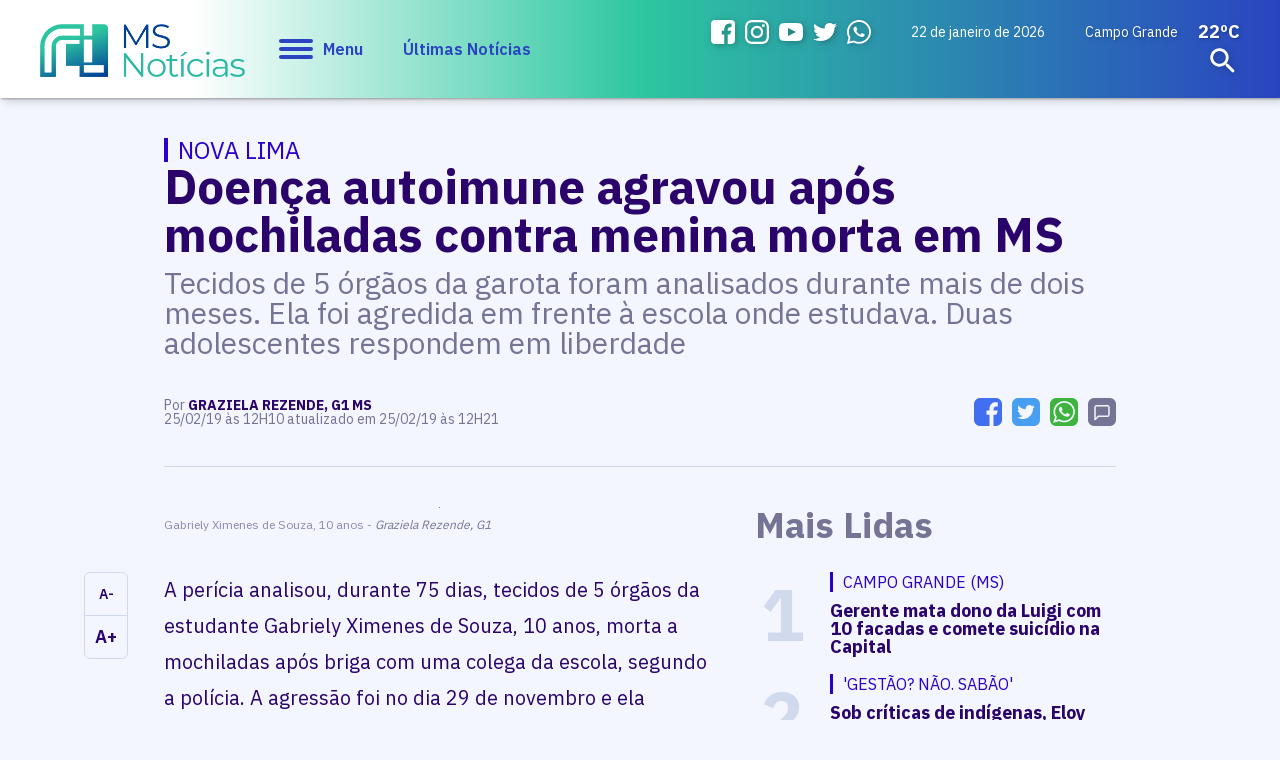

--- FILE ---
content_type: text/html; charset=utf-8
request_url: https://www.msnoticias.com.br/policia/doenca-autoimune-agravou-apos-mochiladas-contra-menina-morta-em-ms/86522/
body_size: 16544
content:
<!DOCTYPE html PUBLIC "-//W3C//DTD XHTML 1.0 Transitional//EN" "http://www.w3.org/TR/xhtml1/DTD/xhtml1-transitional.dtd"><html xmlns="http://www.w3.org/1999/xhtml"><head><title>Doença autoimune agravou após mochiladas contra menina morta em MS - MS Notícias</title>
<meta name="title" content="Doença autoimune agravou após mochiladas contra menina morta em MS" /><link rel="canonical" href="https://www.msnoticias.com.br/policia/doenca-autoimune-agravou-apos-mochiladas-contra-menina-morta-em-ms/86522/" /><link rel="amphtml" href="https://www.msnoticias.com.br/noticia/amp/86522/doenca-autoimune-agravou-apos-mochiladas-contra-menina-morta-em-ms/" /><meta property="og:title" content="Doença autoimune agravou após mochiladas contra menina morta em MS"/><meta property="og:image" content="https://cdn.msnoticias.com.br/upload/dn_noticia/2019/02/gabriela_1.jpg"/><meta property="og:description" content="Tecidos de 5 órgãos da garota foram analisados durante mais de dois meses. Ela foi agredida em frente à escola onde estudava. Duas adolescentes respondem em liberdade"/><meta name="twitter:card" content="summary_large_image"><meta name="twitter:creator" content="@ms_jornal"><meta name="twitter:title" content="Doença autoimune agravou após mochiladas contra menina morta em MS"><meta name="twitter:description" content="Tecidos de 5 órgãos da garota foram analisados durante mais de dois meses. Ela foi agredida em frente à escola onde estudava. Duas adolescentes respondem em liberdade"><meta name="twitter:image" content="https://cdn.msnoticias.com.br/upload/dn_noticia/2019/02/gabriela_1.jpg"><meta property="fb:admins" content="1947911722026211"/><meta property="fb:admins" content="100005128845077"/><meta name="author" content="https://www.dothnews.com.br" /><meta name="owner" content="dothcom@dothcom.net" /><meta name="robots" content="index,follow"><meta http-equiv="Content-Language" content="pt-br" /><meta http-equiv="Content-Type" content="text/html; charset=utf-8" /><meta charset="UTF-8"><meta name="viewport" content="width=device-width, initial-scale=1, maximum-scale=1, user-scalable=no"><meta name="google-site-verification" content="0iNalQUftv0fC2zG1_zxHZ1pDucFxMmOhN4YG3DZb2M" /><meta name="apple-mobile-web-app-status-bar-style" content="black" /><meta name="apple-mobile-web-app-capable" content="yes" /><base href="https://www.msnoticias.com.br/" /><meta property="fb:pages" content="1400831083470263" /><link rel="apple-touch-icon" sizes="57x57" href="//www.msnoticias.com.br/application/themes/msnoticias.com.br/gfx/favicon-v2/apple-icon-57x57.png"><link rel="apple-touch-icon" sizes="60x60" href="//www.msnoticias.com.br/application/themes/msnoticias.com.br/gfx/favicon-v2/apple-icon-60x60.png"><link rel="apple-touch-icon" sizes="72x72" href="//www.msnoticias.com.br/application/themes/msnoticias.com.br/gfx/favicon-v2/apple-icon-72x72.png"><link rel="apple-touch-icon" sizes="76x76" href="//www.msnoticias.com.br/application/themes/msnoticias.com.br/gfx/favicon-v2/apple-icon-76x76.png"><link rel="apple-touch-icon" sizes="114x114" href="//www.msnoticias.com.br/application/themes/msnoticias.com.br/gfx/favicon-v2/apple-icon-114x114.png"><link rel="apple-touch-icon" sizes="120x120" href="//www.msnoticias.com.br/application/themes/msnoticias.com.br/gfx/favicon-v2/apple-icon-120x120.png"><link rel="apple-touch-icon" sizes="144x144" href="//www.msnoticias.com.br/application/themes/msnoticias.com.br/gfx/favicon-v2/apple-icon-144x144.png"><link rel="apple-touch-icon" sizes="152x152" href="//www.msnoticias.com.br/application/themes/msnoticias.com.br/gfx/favicon-v2/apple-icon-152x152.png"><link rel="apple-touch-icon" sizes="180x180" href="//www.msnoticias.com.br/application/themes/msnoticias.com.br/gfx/favicon-v2/apple-icon-180x180.png"><link rel="icon" type="image/png" sizes="192x192"  href="//www.msnoticias.com.br/application/themes/msnoticias.com.br/gfx/favicon-v2/android-icon-192x192.png"><link rel="icon" type="image/png" sizes="32x32" href="//www.msnoticias.com.br/application/themes/msnoticias.com.br/gfx/favicon-v2/favicon-32x32.png"><link rel="icon" type="image/png" sizes="96x96" href="//www.msnoticias.com.br/application/themes/msnoticias.com.br/gfx/favicon-v2/favicon-96x96.png"><link rel="icon" type="image/png" sizes="16x16" href="//www.msnoticias.com.br/application/themes/msnoticias.com.br/gfx/favicon-v2/favicon-16x16.png"><link href="//www.msnoticias.com.br/application/themes/msnoticias.com.br/gfx/favicon-v2/iphone5_splash.png" media="(device-width: 320px) and (device-height: 568px) and (-webkit-device-pixel-ratio: 2)" rel="apple-touch-startup-image" /><link href="//www.msnoticias.com.br/application/themes/msnoticias.com.br/gfx/favicon-v2/iphone6_splash.png" media="(device-width: 375px) and (device-height: 667px) and (-webkit-device-pixel-ratio: 2)" rel="apple-touch-startup-image" /><link href="//www.msnoticias.com.br/application/themes/msnoticias.com.br/gfx/favicon-v2/iphoneplus_splash.png" media="(device-width: 621px) and (device-height: 1104px) and (-webkit-device-pixel-ratio: 3)" rel="apple-touch-startup-image" /><link href="//www.msnoticias.com.br/application/themes/msnoticias.com.br/gfx/favicon-v2/iphonex_splash.png" media="(device-width: 375px) and (device-height: 812px) and (-webkit-device-pixel-ratio: 3)" rel="apple-touch-startup-image" /><link href="//www.msnoticias.com.br/application/themes/msnoticias.com.br/gfx/favicon-v2/iphonexr_splash.png" media="(device-width: 414px) and (device-height: 896px) and (-webkit-device-pixel-ratio: 2)" rel="apple-touch-startup-image" /><link href="//www.msnoticias.com.br/application/themes/msnoticias.com.br/gfx/favicon-v2/iphonexsmax_splash.png" media="(device-width: 414px) and (device-height: 896px) and (-webkit-device-pixel-ratio: 3)" rel="apple-touch-startup-image" /><link href="//www.msnoticias.com.br/application/themes/msnoticias.com.br/gfx/favicon-v2/ipad_splash.png" media="(device-width: 768px) and (device-height: 1024px) and (-webkit-device-pixel-ratio: 2)" rel="apple-touch-startup-image" /><link href="//www.msnoticias.com.br/application/themes/msnoticias.com.br/gfx/favicon-v2/ipadpro1_splash.png" media="(device-width: 834px) and (device-height: 1112px) and (-webkit-device-pixel-ratio: 2)" rel="apple-touch-startup-image" /><link href="//www.msnoticias.com.br/application/themes/msnoticias.com.br/gfx/favicon-v2/ipadpro3_splash.png" media="(device-width: 834px) and (device-height: 1194px) and (-webkit-device-pixel-ratio: 2)" rel="apple-touch-startup-image" /><link href="//www.msnoticias.com.br/application/themes/msnoticias.com.br/gfx/favicon-v2/ipadpro2_splash.png" media="(device-width: 1024px) and (device-height: 1366px) and (-webkit-device-pixel-ratio: 2)" rel="apple-touch-startup-image" /><meta name="msapplication-TileColor" content="#f3f6fe"><meta name="msapplication-TileImage" content="//www.msnoticias.com.br/application/themes/msnoticias.com.br/gfx/favicon-v2/ms-icon-144x144.png"><meta name="theme-color" content="#f3f6fe"><script type="text/javascript">SITE_URL = 'https://www.msnoticias.com.br/';STATIC_URL = 'https://www.msnoticias.com.br/application/themes/msnoticias.com.br/';CDN_URL = 'https://cdn.msnoticias.com.br/';CSRF_NAME = 'csrf_test_name';CSRF_HASH = '1fc6f515e8d1b5672d22be5d463e1b9f';var tmp_id = '';</script><link href="https://www.msnoticias.com.br/application/themes/msnoticias.com.br/gfx/faviconv2.ico" rel="SHORTCUT ICON" type="image/x-icon" /><!--BLOCO DE HEAD ADICIONAL--><!--CSS--><link rel="stylesheet" type="text/css" href="https://www.msnoticias.com.br/application/themes/msnoticias.com.br/css/padrao_v1560.css" media="all" /><link rel="stylesheet" type="text/css" href="//www.msnoticias.com.br/application/themes/msnoticias.com.br/js/fancybox-3.5.7/dist/jquery.fancybox.min.css"><style>.dv_carregar_noticias{min-height: 1px;}</style>
<style>
.dn_noticiasRelacionadas div.area{
	width: 300px;
}
.dn_noticiasRelacionadas div.area small a h3{
	display:block;
	margin-top:20px!important;
}
</style>
<!-- JS --><script src="https://www.msnoticias.com.br/application/themes/msnoticias.com.br/js/jquery-2.1.4.min.js"></script><script type="text/javascript" src="//www.msnoticias.com.br/application/themes/msnoticias.com.br/js/fancybox-3.5.7/dist/jquery.fancybox.min.js"></script><script async defer src="https://www.msnoticias.com.br/application/themes/msnoticias.com.br/js/jquery.validate.min.js"></script><script async defer src="https://www.msnoticias.com.br/application/themes/msnoticias.com.br/js/jquery.maskedinput.min.js"></script><script async defer src="https://www.msnoticias.com.br/application/themes/msnoticias.com.br/js/swfobject.js"></script><script async defer src="https://www.msnoticias.com.br/application/themes/msnoticias.com.br/js/jquery-ui/jquery.ui.widget.min.js"></script><script async defer src="https://www.msnoticias.com.br/application/themes/msnoticias.com.br/js/fileupload/jquery.iframe-transport.js"></script><script async defer src="https://www.msnoticias.com.br/application/themes/msnoticias.com.br/js/padrao_v1560.js"></script><script async defer src="https://apis.google.com/js/platform.js"></script><script>!function(d,s,id){var js,fjs=d.getElementsByTagName(s)[0],p=/^http:/.test(d.location)?'http':'https';if(!d.getElementById(id)){js=d.createElement(s);js.id=id;js.src=p+'://platform.twitter.com/widgets.js';fjs.parentNode.insertBefore(js,fjs);}}(document, 'script', 'twitter-wjs');</script>
	<script src="https://www.msnoticias.com.br/application/themes/msnoticias.com.br/js/jquery.appear.js?v=1560"></script>
<script async src="https://pagead2.googlesyndication.com/pagead/js/adsbygoogle.js?client=ca-pub-5602600575625288" crossorigin="anonymous"></script></head><body class="bodyTag"><a href="javascript:void(0);" class="fechaMenu"></a><!-- <script>

(function(i,s,o,g,r,a,m){i['GoogleAnalyticsObject']=r;i[r]=i[r]||function(){
(i[r].q=i[r].q||[]).push(arguments)},i[r].l=1*new Date();a=s.createElement(o),
m=s.getElementsByTagName(o)[0];a.async=1;a.src=g;m.parentNode.insertBefore(a,m)
})(window,document,'script','//www.google-analytics.com/analytics.js','ga');
ga('create', 'UA-58794115-1', 'auto');
ga('send', 'pageview');

</script> -->

<!-- Global site tag (gtag.js) - Google Analytics -->
<script async src="https://www.googletagmanager.com/gtag/js?id=UA-58794115-1"></script>
<script>

  window.dataLayer = window.dataLayer || [];
  function gtag(){dataLayer.push(arguments);}
  gtag('js', new Date());

  gtag('config', 'UA-58794115-1');
  gtag('config', 'G-MT19B5GKWC');

</script>

<!-- Google Tag Manager -->
<noscript><iframe src="//www.googletagmanager.com/ns.html?id=GTM-NCCHN8"
height="0" width="0" loading="lazy" style="display:none;visibility:hidden"></iframe></noscript>
<script>

(function(w,d,s,l,i){w[l]=w[l]||[];w[l].push({'gtm.start':
new Date().getTime(),event:'gtm.js'});var f=d.getElementsByTagName(s)[0],
j=d.createElement(s),dl=l!='dataLayer'?'&l='+l:'';j.async=true;j.src=
'//www.googletagmanager.com/gtm.js?id='+i+dl;f.parentNode.insertBefore(j,f);
})(window,document,'script','dataLayer','GTM-NCCHN8');

</script>
<!-- End Google Tag Manager --><div id="fb-root"></div>
<script async defer crossorigin="anonymous" src="https://connect.facebook.net/pt_BR/sdk.js#xfbml=1&version=v7.0" nonce="mNQWumkl"></script>
<header id="topo"><div class="container left middle"><div class="grid_1-5 left middle"><h1 class="logo"><a href="https://www.msnoticias.com.br/" class="logoMs" title="MS Notícias"><img src="https://www.msnoticias.com.br/application/themes/msnoticias.com.br/gfx/logo-ms-noticias.png" alt="MS Notícias"></a></h1><a href="javascript:void(0);" class="menuIcon"><div><span></span></div>Menu</a><a href="/ultimas-noticias/" class="ultNoticias">Últimas Notícias</a></div><div class="grid_1-5 right middle"><ul class="midiasTopo"><li><a href="https://www.facebook.com/msnoticiasonline/" target="_blank" class="face"><svg viewBox="0 0 20 20"><path fill-rule="evenodd" clip-rule="evenodd" d="M16.996,0H3C1.344,0,0,1.343,0,3v14c0,1.657,1.344,3,3,3h8v-8H9V9h2V8c0-2.575,1.7-5,3.996-5C16.096,3,16,3,17,3v3h-1.004C14.748,6,14,6.749,14,8v1h2.996l-1,3H14v8h2.996C18.652,20,20,18.657,20,17V3C20,1.343,18.652,0,16.996,0z"></path></svg></a></li><li><a href="https://www.instagram.com/msnoticias.site/" target="_blank" class="instagram"><svg viewBox="0 123.305 595.279 595.268"><path d="M492.237,262.065c0,19.728-15.994,35.717-35.717,35.717    c-19.724,0-35.718-15.989-35.718-35.717c0-19.728,15.994-35.717,35.718-35.717C476.247,226.349,492.237,242.338,492.237,262.065z     M297.64,520.157c-54.793,0-99.212-44.419-99.212-99.212c0-54.794,44.418-99.212,99.212-99.212s99.212,44.418,99.212,99.212    C396.852,475.738,352.434,520.157,297.64,520.157z M297.64,268.102c-84.413,0-152.843,68.43-152.843,152.843    c0,84.413,68.43,152.843,152.843,152.843s152.843-68.43,152.843-152.843C450.483,336.532,382.053,268.102,297.64,268.102z     M297.64,176.936c79.475,0,88.888,0.302,120.27,1.735c29.021,1.325,44.781,6.171,55.269,10.25    c13.892,5.399,23.807,11.85,34.224,22.267c10.418,10.413,16.868,20.328,22.268,34.224c4.074,10.487,8.925,26.249,10.25,55.268    c1.433,31.387,1.734,40.8,1.734,120.274c0,79.475-0.302,88.888-1.734,120.271c-1.325,29.02-6.172,44.78-10.25,55.268    c-5.399,13.892-11.85,23.807-22.268,34.224c-10.412,10.418-20.328,16.868-34.224,22.268c-10.487,4.074-26.248,8.925-55.269,10.25    c-31.382,1.433-40.795,1.734-120.27,1.734c-79.479,0-88.892-0.302-120.274-1.734c-29.02-1.325-44.78-6.171-55.268-10.25    c-13.892-5.399-23.807-11.85-34.225-22.268c-10.412-10.412-16.867-20.327-22.267-34.224c-4.074-10.487-8.925-26.248-10.25-55.268    c-1.433-31.388-1.735-40.801-1.735-120.271c0-79.474,0.303-88.887,1.735-120.274c1.325-29.02,6.171-44.781,10.25-55.268    c5.399-13.891,11.85-23.806,22.267-34.224c10.413-10.417,20.328-16.868,34.225-22.267c10.487-4.074,26.248-8.925,55.268-10.25    C208.753,177.238,218.165,176.936,297.64,176.936z M297.64,123.305c-80.832,0-90.971,0.344-122.716,1.791    c-31.68,1.447-53.319,6.479-72.247,13.836c-19.575,7.604-36.173,17.784-52.72,34.331c-16.547,16.547-26.728,33.146-34.331,52.72    c-7.357,18.933-12.39,40.567-13.836,72.248C0.344,329.974,0,340.112,0,420.945c0,80.832,0.344,90.971,1.79,122.716    c1.446,31.68,6.479,53.314,13.836,72.247c7.604,19.575,17.784,36.173,34.331,52.72s33.145,26.723,52.72,34.331    c18.933,7.357,40.567,12.39,72.247,13.836c31.745,1.446,41.884,1.79,122.716,1.79c80.833,0,90.971-0.344,122.716-1.79    c31.681-1.446,53.315-6.479,72.248-13.836c19.574-7.608,36.172-17.784,52.719-34.331s26.723-33.145,34.331-52.72    c7.357-18.933,12.39-40.567,13.836-72.247c1.446-31.745,1.79-41.884,1.79-122.716c0-80.833-0.344-90.971-1.79-122.716    c-1.446-31.68-6.479-53.315-13.836-72.248c-7.608-19.574-17.783-36.172-34.331-52.72c-16.547-16.547-33.145-26.722-52.719-34.331    c-18.933-7.357-40.567-12.389-72.248-13.836C388.611,123.649,378.473,123.305,297.64,123.305z"></path></svg></a></li><li><a href="https://www.youtube.com/@sitemsnoticias" target="_blank" class="youtube"><svg xmlns="http://www.w3.org/2000/svg" width="24" height="24" viewBox="0 0 24 24"><path d="M19.615 3.184c-3.604-.246-11.631-.245-15.23 0-3.897.266-4.356 2.62-4.385 8.816.029 6.185.484 8.549 4.385 8.816 3.6.245 11.626.246 15.23 0 3.897-.266 4.356-2.62 4.385-8.816-.029-6.185-.484-8.549-4.385-8.816zm-10.615 12.816v-8l8 3.993-8 4.007z"/></svg></a></li><li><a href="https://twitter.com/msnoticias_ms" target="_blank" class="twitter"><svg viewBox="0 0 20 20"><path d="M17.959,6.237c0.008,0.16,0.012,0.325,0.012,0.488c0,5.005-4.129,10.774-11.682,10.774c-2.318,0-4.479-0.626-6.296-1.7c0.321,0.037,0.649,0.053,0.98,0.053c1.924,0,3.696-0.605,5.097-1.621c-1.797-0.03-3.313-1.126-3.834-2.629c0.251,0.046,0.507,0.067,0.771,0.067c0.377,0,0.738-0.049,1.082-0.134c-1.879-0.347-3.295-1.88-3.295-3.713c0-0.017,0-0.032,0.002-0.049C1.349,8.06,1.982,8.229,2.655,8.25c-1.1-0.681-1.827-1.839-1.827-3.151c0-0.696,0.205-1.345,0.558-1.905C3.411,5.484,6.437,6.99,9.848,7.152c-0.067-0.28-0.104-0.571-0.104-0.865c0-2.092,1.837-3.787,4.107-3.787c1.18,0,2.248,0.461,2.996,1.196c0.936-0.168,1.816-0.484,2.607-0.916C19.15,3.663,18.5,4.404,17.648,4.872c0.832-0.092,1.623-0.294,2.359-0.596C19.459,5.035,18.762,5.702,17.959,6.237z"></path></svg></a></li><li><a href="https://api.whatsapp.com/send?phone=5567993098172" target="_blank" class="whats"><svg viewBox="0 0 512 512"><path d="m435.921875 74.351562c-48.097656-47.917968-112.082031-74.3242182-180.179687-74.351562-67.945313 0-132.03125 26.382812-180.445313 74.289062-48.5 47.988282-75.234375 111.761719-75.296875 179.339844v.078125.046875c.0078125 40.902344 10.753906 82.164063 31.152344 119.828125l-30.453125 138.417969 140.011719-31.847656c35.460937 17.871094 75.027343 27.292968 114.933593 27.308594h.101563c67.933594 0 132.019531-26.386719 180.441406-74.296876 48.542969-48.027343 75.289062-111.71875 75.320312-179.339843.019532-67.144531-26.820312-130.882813-75.585937-179.472657zm-180.179687 393.148438h-.089844c-35.832032-.015625-71.335938-9.011719-102.667969-26.023438l-6.621094-3.59375-93.101562 21.175782 20.222656-91.90625-3.898437-6.722656c-19.382813-33.425782-29.625-70.324219-29.625-106.71875.074218-117.800782 96.863281-213.75 215.773437-213.75 57.445313.023437 111.421875 22.292968 151.984375 62.699218 41.175781 41.03125 63.84375 94.710938 63.824219 151.152344-.046875 117.828125-96.855469 213.6875-215.800781 213.6875zm0 0"/><path d="m186.152344 141.863281h-11.210938c-3.902344 0-10.238281 1.460938-15.597656 7.292969-5.363281 5.835938-20.476562 19.941406-20.476562 48.628906s20.964843 56.40625 23.886718 60.300782c2.925782 3.890624 40.46875 64.640624 99.929688 88.011718 49.417968 19.421875 59.476562 15.558594 70.199218 14.585938 10.726563-.96875 34.613282-14.101563 39.488282-27.714844s4.875-25.285156 3.414062-27.722656c-1.464844-2.429688-5.367187-3.886719-11.214844-6.800782-5.851562-2.917968-34.523437-17.261718-39.886718-19.210937-5.363282-1.941406-9.261719-2.914063-13.164063 2.925781-3.902343 5.828125-15.390625 19.3125-18.804687 23.203125-3.410156 3.894531-6.824219 4.382813-12.675782 1.464844-5.851562-2.925781-24.5-9.191406-46.847656-29.050781-17.394531-15.457032-29.464844-35.167969-32.878906-41.003906-3.410156-5.832032-.363281-8.988282 2.570312-11.898438 2.628907-2.609375 6.179688-6.179688 9.105469-9.582031 2.921875-3.40625 3.753907-5.835938 5.707031-9.726563 1.949219-3.890625.972657-7.296875-.488281-10.210937-1.464843-2.917969-12.691406-31.75-17.894531-43.28125h.003906c-4.382812-9.710938-8.996094-10.039063-13.164062-10.210938zm0 0"/></svg></a></li></ul><small class="data">22 de janeiro de 2026 </small>


	<div class="climaTempo">
		<span>Campo Grande</span>
		<strong>22ºC</strong>
	</div>

 <form action="https://www.msnoticias.com.br/busca/" class="formBusca"><a href="javascript:void(0);" class="buscarMascara"></a><fieldset><input type="text" class="inputText" placeholder="Pesquisar..." name="q" value=""  autocomplete="off" /><div class="buscaBt"><input type="submit" class="buscaBt" value="ok"><svg viewBox="0 0 24 24"><path d="M15.5 14h-.79l-.28-.27c1.2-1.4 1.82-3.31 1.48-5.34-.47-2.78-2.79-5-5.59-5.34-4.23-.52-7.79 3.04-7.27 7.27.34 2.8 2.56 5.12 5.34 5.59 2.03.34 3.94-.28 5.34-1.48l.27.28v.79l4.25 4.25c.41.41 1.08.41 1.49 0 .41-.41.41-1.08 0-1.49L15.5 14zm-6 0C7.01 14 5 11.99 5 9.5S7.01 5 9.5 5 14 7.01 14 9.5 11.99 14 9.5 14z"/></svg></div></fieldset></form></div></div></header><nav class="menuPrincipal"><ul><a href="javascript:void(0);" class="menuIcon negativo"><div><span></span></div>Fechar</a><li><a  href="https://www.msnoticias.com.br/pagina-inicial/" title="" class="aMaster">Início</a></li><li><a  href="https://www.msnoticias.com.br/ultimas-noticias/" title="" class="aMaster">Últimas Notícias</a></li><li><strong>Editorias</strong><ul><li><a  href="https://www.msnoticias.com.br/editorias/politica-mato-grosso-sul/" title="Política">Política</a></li><li><a  href="https://www.msnoticias.com.br/policia/" title="Polícia">Polícia</a></li><li><a  href="https://www.msnoticias.com.br/editorias/noticias-campo-grande-ms/" title="Campo Grande">Campo Grande</a></li><li><a  href="https://www.msnoticias.com.br/editorias/interior-mato-grosso-sul/" title="Interior">Interior</a></li><li><a  href="https://www.msnoticias.com.br/editorias/economia-mato-grosso-sul/" title="Economia">Economia</a></li><li><a  href="https://www.msnoticias.com.br/esportes/" title="Esportes">Esportes</a></li><li><a  href="https://www.msnoticias.com.br/variedades/" title="Variedades">Variedades</a></li><li><a  href="https://www.msnoticias.com.br/editorias/noticias-brasil-mundo/" title="Brasil e Mundo">Brasil e Mundo</a></li><li><a  href="https://www.msnoticias.com.br/editorias/geral-ms-noticias/" title="Geral">Geral</a></li><li><a  href="https://www.msnoticias.com.br/editorias/entrevista-da-semana/" title="Entrevista da Semana">Entrevista da Semana</a></li><li><a  href="https://www.msnoticias.com.br/tvms/" title="TV MS">TV MS</a></li><li><a  href="https://www.msnoticias.com.br/editorias/agronegocios/" title="Agronegócios">Agronegócios</a></li><li><a  href="https://www.msnoticias.com.br/culinaria-do-dia/" title="Culinária do Dia">Culinária do Dia</a></li><li><a target="_blank" href="https://br.jooble.org/vagas-de-emprego-ofertas/Mato-Grosso-do-Sul" title="Vagas em Campo Grande">Vagas em Campo Grande</a></li></ul></li><li><a  href="https://www.msnoticias.com.br/atendimento/" title="Vagas em Campo Grande" class="aMaster">Nos envie um e-mail</a></li><li><a  href="https://www.msnoticias.com.br/eleicoes/" title="Vagas em Campo Grande" class="aMaster">Eleições</a></li><li><a  href="https://www.msnoticias.com.br/colunas/" title="Vagas em Campo Grande" class="aMaster">Colunistas</a></li><li><strong>Institucional</strong><ul><li><a href="https://www.msnoticias.com.br/canal/expediente/">Expediente</a></li><li><a href="https://www.msnoticias.com.br/midiakit/">Midia Kit</a></li><li><a href="https://www.msnoticias.com.br/atendimento/">Nos envie um e-mail</a></li><li><a href="https://www.msnoticias.com.br/canal/eleicoes/">Eleições</a></li><li><a href="https://www.msnoticias.com.br/tvms/">TV MS</a></li></ul></li><li><strong>Midias Sociais</strong><ul><li><a href="https://www.facebook.com/msnoticiasonline/" target="_blank" class="face"><svg viewBox="0 0 20 20"><path fill-rule="evenodd" clip-rule="evenodd" d="M16.996,0H3C1.344,0,0,1.343,0,3v14c0,1.657,1.344,3,3,3h8v-8H9V9h2V8c0-2.575,1.7-5,3.996-5C16.096,3,16,3,17,3v3h-1.004C14.748,6,14,6.749,14,8v1h2.996l-1,3H14v8h2.996C18.652,20,20,18.657,20,17V3C20,1.343,18.652,0,16.996,0z"></path></svg>Facebook</a></li><li><a href="https://www.instagram.com/msnoticias.site/" target="_blank" class="instagram"><svg viewBox="0 123.305 595.279 595.268"><path d="M492.237,262.065c0,19.728-15.994,35.717-35.717,35.717    c-19.724,0-35.718-15.989-35.718-35.717c0-19.728,15.994-35.717,35.718-35.717C476.247,226.349,492.237,242.338,492.237,262.065z     M297.64,520.157c-54.793,0-99.212-44.419-99.212-99.212c0-54.794,44.418-99.212,99.212-99.212s99.212,44.418,99.212,99.212    C396.852,475.738,352.434,520.157,297.64,520.157z M297.64,268.102c-84.413,0-152.843,68.43-152.843,152.843    c0,84.413,68.43,152.843,152.843,152.843s152.843-68.43,152.843-152.843C450.483,336.532,382.053,268.102,297.64,268.102z     M297.64,176.936c79.475,0,88.888,0.302,120.27,1.735c29.021,1.325,44.781,6.171,55.269,10.25    c13.892,5.399,23.807,11.85,34.224,22.267c10.418,10.413,16.868,20.328,22.268,34.224c4.074,10.487,8.925,26.249,10.25,55.268    c1.433,31.387,1.734,40.8,1.734,120.274c0,79.475-0.302,88.888-1.734,120.271c-1.325,29.02-6.172,44.78-10.25,55.268    c-5.399,13.892-11.85,23.807-22.268,34.224c-10.412,10.418-20.328,16.868-34.224,22.268c-10.487,4.074-26.248,8.925-55.269,10.25    c-31.382,1.433-40.795,1.734-120.27,1.734c-79.479,0-88.892-0.302-120.274-1.734c-29.02-1.325-44.78-6.171-55.268-10.25    c-13.892-5.399-23.807-11.85-34.225-22.268c-10.412-10.412-16.867-20.327-22.267-34.224c-4.074-10.487-8.925-26.248-10.25-55.268    c-1.433-31.388-1.735-40.801-1.735-120.271c0-79.474,0.303-88.887,1.735-120.274c1.325-29.02,6.171-44.781,10.25-55.268    c5.399-13.891,11.85-23.806,22.267-34.224c10.413-10.417,20.328-16.868,34.225-22.267c10.487-4.074,26.248-8.925,55.268-10.25    C208.753,177.238,218.165,176.936,297.64,176.936z M297.64,123.305c-80.832,0-90.971,0.344-122.716,1.791    c-31.68,1.447-53.319,6.479-72.247,13.836c-19.575,7.604-36.173,17.784-52.72,34.331c-16.547,16.547-26.728,33.146-34.331,52.72    c-7.357,18.933-12.39,40.567-13.836,72.248C0.344,329.974,0,340.112,0,420.945c0,80.832,0.344,90.971,1.79,122.716    c1.446,31.68,6.479,53.314,13.836,72.247c7.604,19.575,17.784,36.173,34.331,52.72s33.145,26.723,52.72,34.331    c18.933,7.357,40.567,12.39,72.247,13.836c31.745,1.446,41.884,1.79,122.716,1.79c80.833,0,90.971-0.344,122.716-1.79    c31.681-1.446,53.315-6.479,72.248-13.836c19.574-7.608,36.172-17.784,52.719-34.331s26.723-33.145,34.331-52.72    c7.357-18.933,12.39-40.567,13.836-72.247c1.446-31.745,1.79-41.884,1.79-122.716c0-80.833-0.344-90.971-1.79-122.716    c-1.446-31.68-6.479-53.315-13.836-72.248c-7.608-19.574-17.783-36.172-34.331-52.72c-16.547-16.547-33.145-26.722-52.719-34.331    c-18.933-7.357-40.567-12.389-72.248-13.836C388.611,123.649,378.473,123.305,297.64,123.305z"></path></svg>Instagram</a></li><li><a href="https://www.youtube.com/@sitemsnoticias" target="_blank" class="youtube"><svg xmlns="http://www.w3.org/2000/svg" width="24" height="24" viewBox="0 0 24 24"><path d="M19.615 3.184c-3.604-.246-11.631-.245-15.23 0-3.897.266-4.356 2.62-4.385 8.816.029 6.185.484 8.549 4.385 8.816 3.6.245 11.626.246 15.23 0 3.897-.266 4.356-2.62 4.385-8.816-.029-6.185-.484-8.549-4.385-8.816zm-10.615 12.816v-8l8 3.993-8 4.007z"/></svg>YouTube</a></li><li><a href="https://twitter.com/msnoticias_ms" target="_blank" class="twitter"><svg viewBox="0 0 20 20"><path d="M17.959,6.237c0.008,0.16,0.012,0.325,0.012,0.488c0,5.005-4.129,10.774-11.682,10.774c-2.318,0-4.479-0.626-6.296-1.7c0.321,0.037,0.649,0.053,0.98,0.053c1.924,0,3.696-0.605,5.097-1.621c-1.797-0.03-3.313-1.126-3.834-2.629c0.251,0.046,0.507,0.067,0.771,0.067c0.377,0,0.738-0.049,1.082-0.134c-1.879-0.347-3.295-1.88-3.295-3.713c0-0.017,0-0.032,0.002-0.049C1.349,8.06,1.982,8.229,2.655,8.25c-1.1-0.681-1.827-1.839-1.827-3.151c0-0.696,0.205-1.345,0.558-1.905C3.411,5.484,6.437,6.99,9.848,7.152c-0.067-0.28-0.104-0.571-0.104-0.865c0-2.092,1.837-3.787,4.107-3.787c1.18,0,2.248,0.461,2.996,1.196c0.936-0.168,1.816-0.484,2.607-0.916C19.15,3.663,18.5,4.404,17.648,4.872c0.832-0.092,1.623-0.294,2.359-0.596C19.459,5.035,18.762,5.702,17.959,6.237z"></path></svg>Twitter</a></li><li><a href="https://api.whatsapp.com/send?phone=5567993098172" target="_blank" class="whats"><svg viewBox="0 0 512 512"><path d="m435.921875 74.351562c-48.097656-47.917968-112.082031-74.3242182-180.179687-74.351562-67.945313 0-132.03125 26.382812-180.445313 74.289062-48.5 47.988282-75.234375 111.761719-75.296875 179.339844v.078125.046875c.0078125 40.902344 10.753906 82.164063 31.152344 119.828125l-30.453125 138.417969 140.011719-31.847656c35.460937 17.871094 75.027343 27.292968 114.933593 27.308594h.101563c67.933594 0 132.019531-26.386719 180.441406-74.296876 48.542969-48.027343 75.289062-111.71875 75.320312-179.339843.019532-67.144531-26.820312-130.882813-75.585937-179.472657zm-180.179687 393.148438h-.089844c-35.832032-.015625-71.335938-9.011719-102.667969-26.023438l-6.621094-3.59375-93.101562 21.175782 20.222656-91.90625-3.898437-6.722656c-19.382813-33.425782-29.625-70.324219-29.625-106.71875.074218-117.800782 96.863281-213.75 215.773437-213.75 57.445313.023437 111.421875 22.292968 151.984375 62.699218 41.175781 41.03125 63.84375 94.710938 63.824219 151.152344-.046875 117.828125-96.855469 213.6875-215.800781 213.6875zm0 0"/><path d="m186.152344 141.863281h-11.210938c-3.902344 0-10.238281 1.460938-15.597656 7.292969-5.363281 5.835938-20.476562 19.941406-20.476562 48.628906s20.964843 56.40625 23.886718 60.300782c2.925782 3.890624 40.46875 64.640624 99.929688 88.011718 49.417968 19.421875 59.476562 15.558594 70.199218 14.585938 10.726563-.96875 34.613282-14.101563 39.488282-27.714844s4.875-25.285156 3.414062-27.722656c-1.464844-2.429688-5.367187-3.886719-11.214844-6.800782-5.851562-2.917968-34.523437-17.261718-39.886718-19.210937-5.363282-1.941406-9.261719-2.914063-13.164063 2.925781-3.902343 5.828125-15.390625 19.3125-18.804687 23.203125-3.410156 3.894531-6.824219 4.382813-12.675782 1.464844-5.851562-2.925781-24.5-9.191406-46.847656-29.050781-17.394531-15.457032-29.464844-35.167969-32.878906-41.003906-3.410156-5.832032-.363281-8.988282 2.570312-11.898438 2.628907-2.609375 6.179688-6.179688 9.105469-9.582031 2.921875-3.40625 3.753907-5.835938 5.707031-9.726563 1.949219-3.890625.972657-7.296875-.488281-10.210937-1.464843-2.917969-12.691406-31.75-17.894531-43.28125h.003906c-4.382812-9.710938-8.996094-10.039063-13.164062-10.210938zm0 0"/></svg>WhatsApp</a></li></ul></li><small class="copy">© MS Notícias. Todos os Direitos Reservados.</small><div class="ass"><span><small>Plataforma</small><a href="https://www.dothnews.com.br/?utm_source=https://www.msnoticias.com.br/" class="dothnews" title="Plataforma DothNews"><svg viewBox="0 0 318.724 39.655"><path d="M14.187,0.872H0V38.85c0,0,13.738,0,14.187,0c10.477,0,18.989-8.803,18.989-18.988C33.176,9.457,24.591,0.872,14.187,0.872z M14.187,30.773H8.076V8.947h6.111c5.966,0,10.913,5.021,10.913,10.914C25.1,25.826,20.08,30.773,14.187,30.773z M55.038,0.073c-9.822-0.291-18.261,9.021-18.116,19.789c-0.146,10.694,8.294,20.007,18.116,19.789c9.822,0.218,18.261-9.095,18.116-19.789C73.299,9.095,64.86-0.218,55.038,0.073z M61.877,28.52c-1.819,2.401-4.147,3.565-6.839,3.565s-4.947-1.164-6.839-3.565c-1.819-2.401-2.765-5.238-2.765-8.657c0-6.693,4.292-12.223,9.604-12.223c2.692,0,4.947,1.236,6.839,3.637c1.892,2.401,2.837,5.238,2.837,8.586C64.714,23.281,63.769,26.118,61.877,28.52z M76.099,0.873h35.577v8.075h-13.75v29.902h-8.076V8.948h-13.75V0.873z M142.812,0.873h8.148v37.978h-8.148V23.863h-16.15v14.987h-8.076V0.873h8.076v14.915h16.15V0.873z M181.698,0.873h8.148v37.978h-6.475l-17.826-22.699v22.699h-8.075V0.873h6.475l17.751,22.772V0.873z M196.757,0.837h24.227v8.075h-16.152v6.84h16.152v8.075h-16.152v6.911h16.152v8.076h-24.227V0.837z M277.003,0.873h8.656l-18.406,38.778h-1.6l-8.877-18.771l-8.875,18.771h-1.674L227.894,0.873h8.658l10.549,22.99l5.457-11.932l-5.238-11.059h8.656l10.477,22.99L277.003,0.873z M318.724,27.282c0,7.785-7.42,12.369-15.787,12.369c-5.893,0-11.131-1.528-15.787-4.512l1.164-6.693c5.457,2.547,10.113,3.783,14.041,3.783c3.855,0,7.131-1.164,7.131-4.074c0-1.309-1.455-2.4-4.293-3.346c-2.838-0.946-5.602-1.893-8.439-2.766c-2.766-0.945-5.166-2.182-7.203-3.783c-2.037-1.673-3.055-3.928-3.055-6.766C286.495,5.238,293.042,0,301.263,0c5.604,0,11.205,1.673,16.371,4.947l-2.838,6.038c-3.783-1.891-8.73-3.564-12.369-3.564c-4.438,0-6.619,1.383-6.619,3.711c0,1.236,1.381,2.328,4.219,3.346c2.838,0.946,5.602,1.893,8.367,2.766c2.838,0.873,5.238,2.109,7.275,3.637C317.706,22.408,318.724,24.591,318.724,27.282z"></path></svg></a></span><span><small>Desenvolvimento</small><a href="http://www.dothcom.net/?utm_source=https://www.msnoticias.com.br/" class="dothcom" title="Desenvolvido por dothCom"><svg viewBox="0 0 632.433 176.658"><path d="M225.896,106.16h-13.812c-6.852,0-12.276,1.66-16.274,4.979c-6.139,5.066-9.208,12.188-9.208,21.358c0,5.568,1.035,10.314,3.104,14.24c3.07,5.782,7.745,9.656,14.027,11.617c2.569,0.786,6.424,1.179,11.562,1.179h25.269V86.46h-14.669V106.16z M225.896,148.13h-10.6c-3.318,0-6.175-0.89-8.564-2.675c-3.463-2.605-5.193-6.924-5.193-12.957c0-4.175,1.035-7.602,3.104-10.278c2.427-3.104,5.978-4.658,10.653-4.658h10.6V148.13z M279.645,105.356c-9.352,0.107-16.507,2.928-21.468,8.459c-4.462,4.961-6.691,11.188-6.691,18.683c0,8.779,2.319,15.508,6.959,20.183c5.068,5.104,12.062,7.655,20.986,7.655c8.637,0,15.435-2.283,20.396-6.853c5.425-4.959,8.138-11.615,8.138-19.968c0-7.85-2.16-14.382-6.477-19.594C296.774,108.213,289.494,105.356,279.645,105.356z M279.858,149.095c-5.068,0-8.799-1.963-11.188-5.889c-1.428-2.319-2.142-5.71-2.142-10.172c0-10.957,4.408-16.435,13.223-16.435c8.78,0.105,13.17,5.495,13.17,16.167C292.921,143.652,288.567,149.095,279.858,149.095z M336.819,86.46h-14.67v19.7h-9.314v11.401h9.314v21.95c0,7.21,1.348,12.35,4.043,15.419c2.693,3.069,7.217,4.604,13.57,4.604h10.654V148.13h-5.782c-3.141,0-5.335-0.874-6.585-2.622c-0.822-1.178-1.23-4.033-1.23-8.566v-19.38h13.598V106.16h-13.598V86.46z M406.896,110.817c-1.749-1.714-3.892-2.917-6.425-3.613c-2.534-0.695-6.013-1.044-10.439-1.044h-15.097v-19.7h-14.668v73.074h14.668v-41.973h11.938c4.14,0.037,6.94,0.841,8.405,2.41c0.785,0.856,1.312,1.893,1.578,3.104c0.269,1.215,0.402,3.249,0.402,6.104v30.354h14.668v-33.246C411.891,119.045,410.214,113.887,406.896,110.817z M438.776,89.511c-4.625,2.034-8.309,5.265-11.057,9.688c-3.82,6.176-5.729,14.169-5.729,23.985c0,8.173,1.248,15.024,3.748,20.557c3.783,8.28,10.152,13.295,19.111,15.043c2.568,0.5,6.281,0.75,11.137,0.75h25.48v-13.01h-22.377c-6.174,0-10.727-1.178-13.652-3.533c-4.174-3.391-6.262-10.474-6.262-21.253c0-8.065,1.338-13.633,4.014-16.703c3.248-3.711,8.352-5.567,15.311-5.567h22.967V86.46h-24.732C449.382,86.46,443.396,87.478,438.776,89.511z M516.8,105.356c-9.352,0.107-16.506,2.928-21.467,8.459c-4.463,4.961-6.691,11.188-6.691,18.683c0,8.779,2.318,15.508,6.959,20.183c5.066,5.104,12.062,7.655,20.984,7.655c8.639,0,15.436-2.283,20.396-6.853c5.426-4.959,8.139-11.615,8.139-19.968c0-7.85-2.16-14.382-6.479-19.594C533.933,108.213,526.651,105.356,516.8,105.356z M517.015,149.095c-5.068,0-8.797-1.963-11.189-5.889c-1.428-2.319-2.141-5.71-2.141-10.172c0-10.957,4.406-16.435,13.223-16.435c8.779,0.105,13.17,5.495,13.17,16.167C530.077,143.652,525.722,149.095,517.015,149.095z M627.616,111.085c-1.713-1.855-3.846-3.14-6.396-3.854c-2.553-0.714-6.291-1.07-11.217-1.07H556.04v53.374h14.67v-41.973h15.793v41.973h14.668v-41.973h7.816c3.104,0,5.406,0.733,6.904,2.196c0.785,0.821,1.293,1.731,1.525,2.73s0.348,2.783,0.348,5.354v31.692h14.668V125.54C632.433,119.401,630.827,114.583,627.616,111.085z"></path><path fill-rule="evenodd" clip-rule="evenodd" d="M168.897,39.312c-5.573,3.074-8.637,3.505-13.585,3.997c6.448-3.111,11.39-6.226,13.634-9.339c-0.077-5.422-0.514-10.736-1.166-14.865c-1.914,2.067-3.982,3.273-6.194,3.694c2.999-2.658,5.161-5.177,5.478-7.384c-0.239-0.992-0.494-1.833-0.763-2.5C162.637,4.034,156.37,0,148.888,0c-2.85,0-5.877,0.586-9.002,1.711c-1.99,1.276-4.562,6.647-7.4,13.887c-0.161-4.574-0.077-8.132,0.513-10.632c-2.974,1.729-5.987,3.893-8.979,6.45c-0.871,1.279-0.434,7.228-0.212,8.915c-0.387-0.664-2.688-5.837-2.305-6.666c-2.135,1.995-4.255,4.19-6.329,6.569c-5.836,6.328-12.268,13.234-18.894,20.335c-1.396,1.508-2.072,6.043-2.347,12.274c-1.452-2.44-1.95-5.163-1.491-8.168C76.925,61.284,60.75,78.536,48.822,91.644c-1.295,4.075-0.479,9.059,1.643,14.606c-2.805-2.081-4.879-5.263-6.22-9.545c-3.172,3.529-5.912,6.637-8.092,9.199c-10.22,13.43-15.281,26.863-12.805,40.295c0.353,2.976,0.871,5.567,2.004,10.009l-23.84,20.45c10.404-3.14,20.369-9.721,29.792-16.219c5.587,2.597,12.219,3.62,19.33,3.924c18.67-1.105,31.897-5.832,43.222-12.958c-11.627-2.381-14.08-3.692-20.256-7.77c10.309,2.56,17.771,3.383,23.891,3.383c0.968,0,1.901-0.021,2.807-0.059c8.625-6.452,16.466-14.312,25.368-22.941c14.244-12.626,29.104-35.996,37.215-57.31c-3.625,0.175-6.952,0.278-9.841,0.278c-4.265,0-7.568-0.227-9.447-0.788c9.242-2.357,20.466-4.943,22.291-8.333c0.782-2.64,1.437-5.219,1.943-7.701C168.433,46.951,168.772,43.196,168.897,39.312z"></path><g><path fill-rule="evenodd" clip-rule="evenodd" d="M44.245,96.705c-3.172,3.529-5.912,6.637-8.092,9.199c-7.971,10.475-12.783,20.951-13.349,31.428c0.896-0.315,1.798-0.656,2.704-1.029c10.591-5.682,17.031-12.008,21.713-19.218c-7.422,1.746-9.207,1.643-13.909,0.932c7.762-1.492,12.671-3.313,16.47-5.262c3.29-6.093,5.743-12.791,8.609-20.227c2.008-4.591,3.582-10.269,4.681-16.369c-5.144,5.545-9.974,10.784-14.25,15.484c-1.295,4.075-0.479,9.059,1.643,14.606C47.66,104.169,45.586,100.987,44.245,96.705z"></path><path fill-rule="evenodd" clip-rule="evenodd" d="M8.56,138.362l-8.39,18.363c5.222-4.64,9.259-11.165,13.004-17.498c1.327,0.003,2.677-0.14,4.042-0.382c0.114-11.662,4.92-23.606,14.56-36.273l0.091-0.118l0.097-0.113c2.115-2.488,4.794-5.535,8.189-9.312l6.456-7.186l0.015,0.048c5.295-5.796,11.363-12.352,17.739-19.201c0.557-5.966,0.668-12.019,0.277-17.628c-5.122,2.674-9.298,4.605-11.389,4.905c4.755-3.87,10.605-8.404,10.756-10.874c-0.257-1.751-0.57-3.432-0.945-5.018c-0.512-2.037-1.327-4.318-2.301-6.619c-2.424,3.298-4.094,4.373-6.847,5.997c2.923-3.555,4.964-6.703,5.433-9.124c-1.507-3.144-3.196-6.125-4.689-8.356c-0.559,1.722-1.441,2.983-2.617,3.825c1.034-2.358,1.615-4.412,1.204-5.785c-0.408-0.514-0.784-0.937-1.119-1.252c-6.26-5.789-12.92-4.849-18.433,0.588c-0.816,1.281-0.866,5.109-0.569,10.096c-1.328-2.622-2.238-4.721-2.568-6.337c-1.109,1.584-2.148,3.371-3.098,5.331c-0.2,0.673,0.729,4.099,1.028,4.344c-0.568-0.211-1.838-2.031-1.915-2.399c-0.857,1.997-1.628,4.151-2.296,6.438c-1.696,5.267-3.585,11.028-5.535,16.958c-0.408,1.258,0.422,4.085,1.943,7.793c-1.507-1.03-2.531-2.485-3.074-4.361c-4.57,13.873-9.354,28.3-12.774,39.163c0.345,2.728,2.164,5.414,4.898,8.077c-2.198-0.457-4.266-1.754-6.203-3.89c-0.899,2.912-1.657,5.466-2.238,7.548c-2.339,10.592-1.668,19.792,3.4,26.959C5.699,134.708,6.7,136.08,8.56,138.362z"></path></g></svg></a></span></div></ul></nav><div class="spacer40"></div><div class="container top blocoBody">
</div><div class="container detNotContainer top center blocoBody"><section class="grid_3 top left detNoticia"><div class="tituloNoticia"><h3>NOVA LIMA</h3><h1>Doença autoimune agravou após mochiladas contra menina morta em MS</h1><h2>Tecidos de 5 órgãos da garota foram analisados durante mais de dois meses. Ela foi agredida em frente à escola onde estudava. Duas adolescentes respondem em liberdade</h2></div><div class="spacer40"></div><div class="descricaoNoticia"><aside class="dataAutor"><span>Por</span><strong> GRAZIELA REZENDE, G1 MS</strong><small>25/02/19 às 12H10&nbsp;atualizado em 25/02/19 às 12H21</small></aside><div class="compartilhaComenta"><a href="https://www.facebook.com/sharer/sharer.php?u=https://www.msnoticias.com.br/policia/doenca-autoimune-agravou-apos-mochiladas-contra-menina-morta-em-ms/86522/" rel="nofollow" target="_blank" class="facebook"><svg viewBox="0 0 20 20"><path fill-rule="evenodd" clip-rule="evenodd" d="M16.996,0H3C1.344,0,0,1.343,0,3v14c0,1.657,1.344,3,3,3h8v-8H9V9h2V8c0-2.575,1.7-5,3.996-5C16.096,3,16,3,17,3v3h-1.004C14.748,6,14,6.749,14,8v1h2.996l-1,3H14v8h2.996C18.652,20,20,18.657,20,17V3C20,1.343,18.652,0,16.996,0z"></path></svg></a><a href="https://twitter.com/intent/tweet?&text=Doença autoimune agravou após mochiladas contra menina morta em MS&url=https://www.msnoticias.com.br/policia/doenca-autoimune-agravou-apos-mochiladas-contra-menina-morta-em-ms/86522/" target="_blank" class="twitter"><svg viewBox="0 0 40 40"><path fill-rule="evenodd" clip-rule="evenodd" d="M0,0v40h40V0H0z M29.928,14.979c0.009,0.214,0.015,0.435,0.015,0.652c0,6.673-5.157,14.366-14.584,14.366c-2.895,0-5.592-0.835-7.86-2.267c0.401,0.049,0.812,0.07,1.224,0.07c2.401,0,4.614-0.808,6.362-2.16c-2.243-0.042-4.135-1.503-4.785-3.508c0.312,0.061,0.633,0.091,0.962,0.091c0.47,0,0.672-0.065,1.101-0.179C10.018,21.582,8,19.54,8,17.095c0-0.022,0-0.043,0-0.065c1,0.38,1.731,0.605,2.571,0.633c-1.373-0.907-2.155-2.452-2.155-4.202c0-0.927,0.317-1.793,0.757-2.54c2.529,3.054,6.339,5.062,10.597,5.278c-0.084-0.372-0.114-0.761-0.114-1.153c0-2.789,2.301-5.049,5.134-5.049c1.475,0,2.812,0.614,3.746,1.595c1.168-0.226,2.269-0.646,3.258-1.222c-0.382,1.178-1.193,2.166-2.256,2.789c1.039-0.122,2.026-0.393,2.946-0.794C31.799,13.378,30.928,14.268,29.928,14.979z"></path></svg></a><a href="https://api.whatsapp.com/send?l=pt_br&text=Doença autoimune agravou após mochiladas contra menina morta em MS - https%3A%2F%2Fwww.msnoticias.com.br%2Fpolicia%2Fdoenca-autoimune-agravou-apos-mochiladas-contra-menina-morta-em-ms%2F86522%2F" target="_blank" class="whats"><svg viewBox="0 0 512 512"><path fill-rule="evenodd" clip-rule="evenodd" d="M259.636,87.032c-91.041,0-165.094,73.492-165.094,163.82c0,35.841,11.684,69.042,31.446,96.046l-20.622,60.831l63.442-20.164c26.071,17.113,57.292,27.098,90.826,27.098c91.029,0,165.094-73.485,165.094-163.812S350.665,87.032,259.636,87.032z M355.98,318.431c-4.019,11.157-23.674,21.913-32.488,22.701c-8.826,0.807-8.826,7.176-57.773-11.938c-48.93-19.13-79.813-68.925-82.219-72.103c-2.409-3.184-19.652-25.891-19.652-49.396c0-23.5,12.432-35.05,16.842-39.833c4.408-4.775,9.625-5.974,12.835-5.974c3.215,0,6.42,0.4,9.23,0.4c2.813,0,6.814-1.593,10.825,7.967c4.012,9.56,13.642,33.066,14.845,35.449c1.198,2.396,2.011,5.182,0.398,8.371c-1.602,3.188-2.401,5.175-4.809,7.97c-2.41,2.782-5.058,6.215-7.225,8.363c-2.407,2.378-4.918,4.961-2.109,9.74c2.809,4.786,12.471,20.414,26.778,33.072c18.386,16.273,33.902,21.314,38.708,23.702c4.817,2.391,7.617,1.991,10.426-1.2c2.814-3.187,12.038-13.931,15.242-18.72c3.207-4.778,6.42-3.979,10.839-2.385c4.404,1.588,28.076,13.146,32.894,15.534c4.806,2.384,8.015,3.581,9.225,5.57C359.989,297.712,359.989,307.281,355.98,318.431z M0,0v512h512V0H0z M259.636,445.697c-34.431,0-66.776-8.802-94.92-24.242L56,456l35.438-104.544c-17.878-29.367-28.173-63.801-28.173-100.605C63.265,143.235,151.181,56,259.635,56C368.087,56.001,456,143.236,456,250.853C456,358.462,368.087,445.697,259.636,445.697z"></path></svg></a><a href="https://www.msnoticias.com.br/policia/doenca-autoimune-agravou-apos-mochiladas-contra-menina-morta-em-ms/86522/#comentar" class="comenta"><svg viewBox="0 0 40 40"><path fill-rule="evenodd" clip-rule="evenodd" d="M0,0v40h40V0H0z M31,23.801C31,25.744,29.823,27,28,27H15.414l-4.708,4.709c-0.191,0.191-0.447,0.293-0.707,0.293c-0.129,0-0.259-0.025-0.383-0.076c-0.374-0.155-0.618-0.52-0.617-0.925L9.01,13.399c0-1.875,1.52-3.399,3.389-3.399h15.203C29.477,10,31,11.523,31,13.398V23.801z M29,13.398v10.402C29,25,28.325,25,28,25H15c-0.265,0-0.52,0.105-0.707,0.293L11,28.586l0.01-15.187c0-0.772,0.623-1.399,1.389-1.399h15.203C28.374,12,29,12.626,29,13.398z"></path></svg></a></div></div><article class="textNoticia alpha top grid_2"><div class="imgPadrao"><a id="imgPrincipalNoticia" class="fancybox" title="Gabriely Ximenes de Souza, 10 anos - Graziela Rezende, G1" data-caption="Gabriely Ximenes de Souza, 10 anos - Graziela Rezende, G1" href="https://cdn.msnoticias.com.br/upload/dn_noticia/2019/02/gabriela_1.jpg"><picture><source media="(max-width: 940px)" srcset="https://cdn.msnoticias.com.br/img/pc/450/1/dn_noticia/2019/02/gabriela_1.jpg"><img src="https://cdn.msnoticias.com.br/img/pc/710/1/dn_noticia/2019/02/gabriela_1.jpg" alt="Gabriely Ximenes de Souza, 10 anos"></picture><small class="legendaFoto">Gabriely Ximenes de Souza, 10 anos&nbsp;-&nbsp;<em>Graziela Rezende, G1</em></small></a></div><div class="spacer40"></div>
				<article class="textoArea">
					<div class="tamanhoFonte">
						<a class="dominui" href="javascript:void(0);" data-acao="diminuir">A-</a>
						<a class="aumenta" href="javascript:void(0);" data-acao="aumentar">A+</a>
					</div>

					
					

					
					

																																													
					<p>A per&iacute;cia analisou, durante 75 dias, tecidos de 5 &oacute;rg&atilde;os da estudante Gabriely Ximenes de Souza, 10 anos, morta a mochiladas ap&oacute;s briga com uma colega da escola, segundo a pol&iacute;cia. A agress&atilde;o foi no dia 29 de novembro e&nbsp;ela morreu dia 6 de dezembro, na Santa Casa, em Campo Grande. Os exames apontaram que uma doen&ccedil;a autoimune agravou o estado de sa&uacute;de da crian&ccedil;a, algo que nem mesmo os pais dela sabiam, ainda conforme a investiga&ccedil;&atilde;o.<p>&ldquo;A per&iacute;cia realizou um exame espec&iacute;fico, minucioso e muito detalhado. &Eacute; um laudo anatomopatol&oacute;gico em que diversos tecidos de &oacute;rg&atilde;os foram analisados, confirmando uma patologia pr&eacute;-existente&rdquo;, afirmou ao&nbsp;G1&nbsp;a delegada Ariene Murad, respons&aacute;vel pelas investiga&ccedil;&otilde;es.</p><p>O laudo, onde tamb&eacute;m h&aacute; o hist&oacute;rico de Gabrielly tanto no Sistema &Uacute;nico de Sa&uacute;de (SUS) quanto na Santa Casa, consta que &ldquo;os dados cl&iacute;nicos sugerem que a v&iacute;tima era portadora de defici&ecirc;ncia prim&aacute;ria&rdquo;, sendo esta uma patologia gen&eacute;tica que agravou junto ao trauma, fazendo o quadro evoluir para uma artrite s&eacute;ptica.</p><p>A partir da&iacute;, houve em seguida o tromboembolismo pulmonar e, em seguida, o &oacute;bito. &ldquo;Foi evidenciado que o trauma no quadril era algo assintom&aacute;tico, de dif&iacute;cil evid&ecirc;ncia, tanto que ela comparecia nos postos de sa&uacute;de, mas, com problemas rotineiros como gripes e resfriados&rdquo;, ressaltou Murad.</p><p>O documento foi divulgado para a imprensa nesta segunda (25) e era aguardado para a conclus&atilde;o do inqu&eacute;rito, que j&aacute; conta com 250 p&aacute;ginas. &ldquo;Todas estas informa&ccedil;&otilde;es, por&eacute;m,&nbsp;n&atilde;o eximem a culpa das adolescentes envolvidas no crime.&nbsp;A pol&iacute;cia inclusive conseguiu testemunhas presenciais, que falaram da participa&ccedil;&atilde;o das adolescentes nas agress&otilde;es, n&atilde;o s&oacute; com "mochiladas", mas, com chutes e pux&otilde;es de cabelo&rdquo;, explicou a delegada.</p><p>O ato infracional, no caso das duas adolescentes de 13 anos, &eacute; considerado &ldquo;ineg&aacute;vel&rdquo; pela pol&iacute;cia, embora as garotas, uma delas prima da crian&ccedil;a envolvida na briga, continuem negando as agress&otilde;es.</p><p>&ldquo;A briga com a Gabrielly e a&nbsp;colega come&ccedil;ou em sala de aula, com agress&otilde;es verbais. Na saida, uma m&atilde;e chegou a ver o pux&atilde;o de cabelo na v&iacute;tima. Depois, continuou l&aacute; fora, a cerca de 300 metros da escola, com as adolescentes desferindo golpes.", argumentou Ariene.</p><p>As envolvidas respondem, por enquanto, em liberdade ao ato infracional. &ldquo;A tipifica&ccedil;&atilde;o &eacute; a de les&atilde;o corporal dolosa. Cabe a elas uma medida socioeducativa, liberdade assistida ou presta&ccedil;&atilde;o de servi&ccedil;os, algo que ser&aacute; determinado pelo juiz&rdquo;, finalizou a delegada.</p><p><strong>CASO</strong></p><p>Gabrielly foi agredida na sa&iacute;da da escola. A discuss&atilde;o teria come&ccedil;ado em sala de aula. A crian&ccedil;a chegou a citar o nome desta colega para o pai. Ap&oacute;s alguns minutos, segundo a pol&iacute;cia, a menina teria chamado outras 2 garotas, de 14 anos, que tamb&eacute;m bateram na crian&ccedil;a.</p><p>O fato aconteceu a cerca de 100 metros do port&atilde;o da escola estadual onde as meninas estudam. Gabrielly foi levada para a Santa Casa pelo Samu, ficou em observa&ccedil;&atilde;o por 1 dia, e foi liberada. No dia 4 de novembro, ela disse para a fam&iacute;lia que sentia muitas dores, foi levada para unidades de sa&uacute;de, dia 5 voltou para o hospital, passou por cirurgia e morreu.</p><p>Uma&nbsp;menina de 9 anos e duas de 14 estariam envolvidas na agress&atilde;o.&nbsp;O pai de Gabrielly, Carlos Roberto, fez um desabafo sobre o caso. "Uma delas [das agressoras] disse para minha filha 'Vou te deixar na cadeira de rodas'".&nbsp;De acordo com a fam&iacute;lia, a briga teria come&ccedil;ado ap&oacute;s crian&ccedil;a xingar a m&atilde;e da v&iacute;tima de "prostituta".</p></p>




					
					
									</article>
				
				
				
				
				
				<div class="spacer40"></div>

				<div class="compartilhar"><a href="atendimento/" class="reportar"><svg viewBox="0 0 24 24"><path d="M12 2C6.48 2 2 6.48 2 12s4.48 10 10 10 10-4.48 10-10S17.52 2 12 2zM4 12c0-4.42 3.58-8 8-8 1.85 0 3.55.63 4.9 1.69L5.69 16.9C4.63 15.55 4 13.85 4 12zm8 8c-1.85 0-3.55-.63-4.9-1.69L18.31 7.1C19.37 8.45 20 10.15 20 12c0 4.42-3.58 8-8 8z"/></svg>Reportar Erro</a><div><div class="gNewsFollow"><a href="https://news.google.com/publications/CAAqLQgKIidDQklTRndnTWFoTUtFVzF6Ym05MGFXTnBZWE11WTI5dExtSnlLQUFQAQ?hl=pt-BR" target="_blank"><div><img src="https://www.msnoticias.com.br/application/themes/msnoticias.com.br/gfx/google_News.png" alt="MS Noticias no Google News" loading="lazy"></div></a></div><a href="https://www.facebook.com/sharer/sharer.php?u=https://www.msnoticias.com.br/policia/doenca-autoimune-agravou-apos-mochiladas-contra-menina-morta-em-ms/86522/" rel="nofollow" target="_blank" class="facebook"><svg viewBox="0 0 20 20"><path fill-rule="evenodd" clip-rule="evenodd" d="M16.996,0H3C1.344,0,0,1.343,0,3v14c0,1.657,1.344,3,3,3h8v-8H9V9h2V8c0-2.575,1.7-5,3.996-5C16.096,3,16,3,17,3v3h-1.004C14.748,6,14,6.749,14,8v1h2.996l-1,3H14v8h2.996C18.652,20,20,18.657,20,17V3C20,1.343,18.652,0,16.996,0z"></path></svg></a><a href="https://twitter.com/intent/tweet?&text=Doença autoimune agravou após mochiladas contra menina morta em MS&url=https://www.msnoticias.com.br/policia/doenca-autoimune-agravou-apos-mochiladas-contra-menina-morta-em-ms/86522/" target="_blank" class="twitter"><svg viewBox="0 0 40 40"><path fill-rule="evenodd" clip-rule="evenodd" d="M0,0v40h40V0H0z M29.928,14.979c0.009,0.214,0.015,0.435,0.015,0.652c0,6.673-5.157,14.366-14.584,14.366c-2.895,0-5.592-0.835-7.86-2.267c0.401,0.049,0.812,0.07,1.224,0.07c2.401,0,4.614-0.808,6.362-2.16c-2.243-0.042-4.135-1.503-4.785-3.508c0.312,0.061,0.633,0.091,0.962,0.091c0.47,0,0.672-0.065,1.101-0.179C10.018,21.582,8,19.54,8,17.095c0-0.022,0-0.043,0-0.065c1,0.38,1.731,0.605,2.571,0.633c-1.373-0.907-2.155-2.452-2.155-4.202c0-0.927,0.317-1.793,0.757-2.54c2.529,3.054,6.339,5.062,10.597,5.278c-0.084-0.372-0.114-0.761-0.114-1.153c0-2.789,2.301-5.049,5.134-5.049c1.475,0,2.812,0.614,3.746,1.595c1.168-0.226,2.269-0.646,3.258-1.222c-0.382,1.178-1.193,2.166-2.256,2.789c1.039-0.122,2.026-0.393,2.946-0.794C31.799,13.378,30.928,14.268,29.928,14.979z"></path></svg></a><a href="https://api.whatsapp.com/send?l=pt_br&text=Doença autoimune agravou após mochiladas contra menina morta em MS - https%3A%2F%2Fwww.msnoticias.com.br%2Fpolicia%2Fdoenca-autoimune-agravou-apos-mochiladas-contra-menina-morta-em-ms%2F86522%2F" target="_blank" class="whats"><svg viewBox="0 0 512 512"><path fill-rule="evenodd" clip-rule="evenodd" d="M259.636,87.032c-91.041,0-165.094,73.492-165.094,163.82c0,35.841,11.684,69.042,31.446,96.046l-20.622,60.831l63.442-20.164c26.071,17.113,57.292,27.098,90.826,27.098c91.029,0,165.094-73.485,165.094-163.812S350.665,87.032,259.636,87.032z M355.98,318.431c-4.019,11.157-23.674,21.913-32.488,22.701c-8.826,0.807-8.826,7.176-57.773-11.938c-48.93-19.13-79.813-68.925-82.219-72.103c-2.409-3.184-19.652-25.891-19.652-49.396c0-23.5,12.432-35.05,16.842-39.833c4.408-4.775,9.625-5.974,12.835-5.974c3.215,0,6.42,0.4,9.23,0.4c2.813,0,6.814-1.593,10.825,7.967c4.012,9.56,13.642,33.066,14.845,35.449c1.198,2.396,2.011,5.182,0.398,8.371c-1.602,3.188-2.401,5.175-4.809,7.97c-2.41,2.782-5.058,6.215-7.225,8.363c-2.407,2.378-4.918,4.961-2.109,9.74c2.809,4.786,12.471,20.414,26.778,33.072c18.386,16.273,33.902,21.314,38.708,23.702c4.817,2.391,7.617,1.991,10.426-1.2c2.814-3.187,12.038-13.931,15.242-18.72c3.207-4.778,6.42-3.979,10.839-2.385c4.404,1.588,28.076,13.146,32.894,15.534c4.806,2.384,8.015,3.581,9.225,5.57C359.989,297.712,359.989,307.281,355.98,318.431z M0,0v512h512V0H0z M259.636,445.697c-34.431,0-66.776-8.802-94.92-24.242L56,456l35.438-104.544c-17.878-29.367-28.173-63.801-28.173-100.605C63.265,143.235,151.181,56,259.635,56C368.087,56.001,456,143.236,456,250.853C456,358.462,368.087,445.697,259.636,445.697z"></path></svg></a><a href="https://www.msnoticias.com.br/policia/doenca-autoimune-agravou-apos-mochiladas-contra-menina-morta-em-ms/86522/#comentar" class="comenta"><svg viewBox="0 0 40 40"><path fill-rule="evenodd" clip-rule="evenodd" d="M0,0v40h40V0H0z M31,23.801C31,25.744,29.823,27,28,27H15.414l-4.708,4.709c-0.191,0.191-0.447,0.293-0.707,0.293c-0.129,0-0.259-0.025-0.383-0.076c-0.374-0.155-0.618-0.52-0.617-0.925L9.01,13.399c0-1.875,1.52-3.399,3.389-3.399h15.203C29.477,10,31,11.523,31,13.398V23.801z M29,13.398v10.402C29,25,28.325,25,28,25H15c-0.265,0-0.52,0.105-0.707,0.293L11,28.586l0.01-15.187c0-0.772,0.623-1.399,1.389-1.399h15.203C28.374,12,29,12.626,29,13.398z"></path></svg></a></div></div>				<div class="spacer40"></div>

				<div id="comentar" class="fb-comments" data-href="https://www.msnoticias.com.br/policia/doenca-autoimune-agravou-apos-mochiladas-contra-menina-morta-em-ms/86522/" data-width="100%" data-numposts="5" data-colorscheme="light"></div>
				<div class="spacer40"></div>
			</article>


			<aside class="grid_1 omega top lateralDireita">

												<h2 class="tituloPadrao">Mais Lidas</h2><ul class="maisLidas"><li><a href="https://www.msnoticias.com.br/editorias/geral-ms-noticias/gerente-mata-dono-da-pizzaria-luigi-e-depois-comete-suicidio/152896/" title="Gerente mata dono da Luigi com 10 facadas e comete suicídio na Capital "><span>1</span><div><h6 >CAMPO GRANDE (MS)</h6><h4>Gerente mata dono da Luigi com 10 facadas e comete suicídio na Capital </h4></div></a></li><li><a href="https://www.msnoticias.com.br/editorias/politica-mato-grosso-sul/sob-criticas-de-indigenas-eloy-terena-reduz-demandas-legitimas-a/152886/" title="Sob críticas de indígenas, Eloy Terena reduz demandas legítimas à duelos pessoais"><span>2</span><div><h6 >'GESTÃO? NÃO. SABÃO'</h6><h4>Sob críticas de indígenas, Eloy Terena reduz demandas legítimas à duelos pessoais</h4></div></a></li><li><a href="https://www.msnoticias.com.br/editorias/politica-mato-grosso-sul/ex-secretario-de-ms-humberto-de-mello-pereira-e-nomeado-para-o/152885/" title="Ex-secretário de MS, Humberto de Mello Pereira é nomeado para o governo Lula"><span>3</span><div><h6 >CARGO ESTRATÉGICO</h6><h4>Ex-secretário de MS, Humberto de Mello Pereira é nomeado para o governo Lula</h4></div></a></li><li><a href="https://www.msnoticias.com.br/policia/foragido-adriano-matou-o-proprio-pai-a-tiros-na-frente-de-6-criancas/152890/" title="Foragido, Adriano matou o próprio pai a tiros na frente de 6 crianças"><span>4</span><div><h6 >JARDIM COLÚMBIA</h6><h4>Foragido, Adriano matou o próprio pai a tiros na frente de 6 crianças</h4></div></a></li></ul><div class="clear"></div>				<div class="spacer40"></div>
				<div class="fbPlugin">
    <div class="fb-page" data-href="https://www.facebook.com/msnoticiasonline/" data-tabs="" data-width="600" data-height="" data-small-header="false" data-adapt-container-width="true" data-hide-cover="false" data-show-facepile="false"><blockquote cite="https://www.facebook.com/msnoticiasonline/" class="fb-xfbml-parse-ignore"><a href="https://www.facebook.com/msnoticiasonline/">MS Notícias</a></blockquote></div>
</div>				<div class="spacer40"></div>
				
			</aside>

		</section>

	</div>

	


	

	<ul class="container my">
		<div class="spacer40"></div>
		

				

					<li class="grid_1"><a href="https://www.msnoticias.com.br/editorias/geral-ms-noticias/gerente-mata-dono-da-pizzaria-luigi-e-depois-comete-suicidio/152896/" class="noticiaLista" title="Gerente mata dono da Luigi com 10 facadas e comete suicídio na Capital "><div class="imagem"><img src="https://cdn.msnoticias.com.br/img/c/480/270/dn_arquivo/2026/01/20160327-dsc02294.jpg" width="480" height="270" alt="Gerente mata dono da Luigi com 10 facadas e comete suicídio na Capital " style="background-color:#EFEFEF;" loading="lazy"/></div><div class="titulos"><h6>CAMPO GRANDE (MS)</h6><small>há 11 horas </small><h4>Gerente mata dono da Luigi com 10 facadas e comete suicídio na Capital </h4></div></a></li>					<li class="grid_1"><a href="https://www.msnoticias.com.br/policia/assassino-do-pai-adriano-se-entrega-a-policia-em-campo-grande/152895/" class="noticiaLista" title="Assassino do pai, Adriano se entrega à polícia em Campo Grande"><div class="imagem"><img src="https://cdn.msnoticias.com.br/img/c/480/270/dn_arquivo/2026/01/design-sem-nome-5-3.png" width="480" height="270" alt="Assassino do pai, Adriano se entrega à polícia em Campo Grande" style="background-color:#EFEFEF;" loading="lazy"/></div><div class="titulos"><h6>TRAGÉDIA NO COLÚMBIA</h6><small>há 16 horas </small><h4>Assassino do pai, Adriano se entrega à polícia em Campo Grande</h4></div></a></li>					<li class="grid_1"><a href="https://www.msnoticias.com.br/policia/paulo-estragula-o-sogro-vigilante-com-golpe-mata-leao/152891/" class="noticiaLista" title="Paulo estragula o sogro vigilante com golpe mata-leão"><div class="imagem"><img src="https://cdn.msnoticias.com.br/img/c/480/270/dn_arquivo/2026/01/cepol-inauguracao-1-672x372.jpg" width="480" height="270" alt="Paulo estragula o sogro vigilante com golpe mata-leão" style="background-color:#EFEFEF;" loading="lazy"/></div><div class="titulos"><h6>JARDIM TARUMÃ (CG-MS)</h6><small>há 2 dias </small><h4>Paulo estragula o sogro vigilante com golpe mata-leão</h4></div></a></li>					<li class="grid_1"><a href="https://www.msnoticias.com.br/policia/foragido-adriano-matou-o-proprio-pai-a-tiros-na-frente-de-6-criancas/152890/" class="noticiaLista" title="Foragido, Adriano matou o próprio pai a tiros na frente de 6 crianças"><div class="imagem"><img src="https://cdn.msnoticias.com.br/img/c/480/270/dn_arquivo/2026/01/design-sem-nome-5_3.png" width="480" height="270" alt="Foragido, Adriano matou o próprio pai a tiros na frente de 6 crianças" style="background-color:#EFEFEF;" loading="lazy"/></div><div class="titulos"><h6>JARDIM COLÚMBIA</h6><small>há 2 dias </small><h4>Foragido, Adriano matou o próprio pai a tiros na frente de 6 crianças</h4></div></a></li>					<li class="grid_1"><a href="https://www.msnoticias.com.br/editorias/politica-mato-grosso-sul/puccinelli-junior-e-atropelado-proximo-ao-shopping-campo-grande/152882/" class="noticiaLista" title="Puccinelli Júnior é atropelado próximo ao Shopping Campo Grande"><div class="imagem"><img src="https://cdn.msnoticias.com.br/img/c/480/270/dn_arquivo/2026/01/design-sem-nome-15.png" width="480" height="270" alt="Puccinelli Júnior é atropelado próximo ao Shopping Campo Grande" style="background-color:#EFEFEF;" loading="lazy"/></div><div class="titulos"><h6>ACIDENTE GRAVE</h6><small>há 5 dias </small><h4>Puccinelli Júnior é atropelado próximo ao Shopping Campo Grande</h4></div></a></li>					<li class="grid_1"><a href="https://www.msnoticias.com.br/editorias/politica-mato-grosso-sul/foragida-irma-do-prefeito-ricardo-nunes-e-capturada-pelo-smart-sampa/152879/" class="noticiaLista" title="Foragida, irmã do prefeito Ricardo Nunes é capturada pelo Smart Sampa"><div class="imagem"><img src="https://cdn.msnoticias.com.br/img/c/480/270/dn_arquivo/2026/01/design-sem-nome-9.png" width="480" height="270" alt="Foragida, irmã do prefeito Ricardo Nunes é capturada pelo Smart Sampa" style="background-color:#EFEFEF;" loading="lazy"/></div><div class="titulos"><h6>IRONIA DO DESTINO</h6><small>há 5 dias </small><h4>Foragida, irmã do prefeito Ricardo Nunes é capturada pelo Smart Sampa</h4></div></a></li>					<li class="grid_1"><a href="https://www.msnoticias.com.br/policia/pf-caca-sul-mato-grossense-considerada-a-maior-narcotraficante-do/152878/" class="noticiaLista" title="PF caça sul-mato-grossense considerada a maior narcotraficante do Brasil"><div class="imagem"><img src="https://cdn.msnoticias.com.br/img/c/480/270/dn_arquivo/2026/01/design-sem-nome-8.png" width="480" height="270" alt="PF caça sul-mato-grossense considerada a maior narcotraficante do Brasil" style="background-color:#EFEFEF;" loading="lazy"/></div><div class="titulos"><h6>'PABLO ESCOBAR DE SAIA'</h6><small>há 5 dias </small><h4>PF caça sul-mato-grossense considerada a maior narcotraficante do Brasil</h4></div></a></li>					<li class="grid_1"><a href="https://www.msnoticias.com.br/policia/delegada-recem-empossada-e-presa-em-sp-acusada-de-atuar-pelo-pcc/152877/" class="noticiaLista" title="Delegada recém-empossada é presa em SP acusada de atuar pelo PCC"><div class="imagem"><img src="https://cdn.msnoticias.com.br/img/c/480/270/dn_arquivo/2026/01/design-sem-nome-7_1.png" width="480" height="270" alt="Delegada recém-empossada é presa em SP acusada de atuar pelo PCC" style="background-color:#EFEFEF;" loading="lazy"/></div><div class="titulos"><h6>CRIME ORGANIZADO </h6><small>há 5 dias </small><h4>Delegada recém-empossada é presa em SP acusada de atuar pelo PCC</h4></div></a></li>					<li class="grid_1"><a href="https://www.msnoticias.com.br/policia/bebe-de-1-ano-cai-da-cama-e-tem-carregador-de-celular-cravado-na/152875/" class="noticiaLista" title="Bebê de 1 ano cai da cama e tem carregador de celular cravado na cabeça"><div class="imagem"><img src="https://cdn.msnoticias.com.br/img/c/480/270/dn_arquivo/2026/01/design-sem-nome-4_2.png" width="480" height="270" alt="Bebê de 1 ano cai da cama e tem carregador de celular cravado na cabeça" style="background-color:#EFEFEF;" loading="lazy"/></div><div class="titulos"><h6>DIVINÓPOLIS (MG)</h6><small>há 5 dias </small><h4>Bebê de 1 ano cai da cama e tem carregador de celular cravado na cabeça</h4></div></a></li>		
		
		<ul id="dv_conteudo_noticias" class="grid_3 alpha omega" data-limite="9" data-idsexclusos="86522" data-editoria="policia"></ul>
		<script> inicio_pag = 9; </script>

		<div class="grid_1 dvs_carregando">
			<div class="loadItens"></div>
		</div>
		<div class="grid_1 dvs_carregando tabletMobileNao">
			<div class="loadItens"></div>
		</div>
		<div class="grid_1 dvs_carregando tabletMobileNao">
			<div class="loadItens"></div>
		</div>

		<div class="dv_carregar_noticias">
			
		</div>
		<div class="spacer40 apenasTabletMobile"></div>
		<div class="spacer40 apenasTabletMobile"></div>
	</ul>



<div class="clear"></div><div class="spacer40"></div></div><a href="/policia/doenca-autoimune-agravou-apos-mochiladas-contra-menina-morta-em-ms/86522/#topo" class="btTopo"><svg viewBox="0 0 24 24"><path d="M13 19V7.83l4.88 4.88c.39.39 1.03.39 1.42 0 .39-.39.39-1.02 0-1.41l-6.59-6.59c-.39-.39-1.02-.39-1.41 0l-6.6 6.58c-.39.39-.39 1.02 0 1.41.39.39 1.02.39 1.41 0L11 7.83V19c0 .55.45 1 1 1s1-.45 1-1z"/></svg></a><script src="//api.grumft.com/js/35b5b1242a00c81515e1616436f64e06.js"></script><script src="https://www.msnoticias.com.br/application/themes/msnoticias.com.br/js/momentjs/moment.js"></script></body><!-- /body --><!--Página renderizada em <BR>Atualizado em: 22 de janeiro de 2026 - 03:58:01 <Br>Próxima Atualização em: 22 de janeiro de 2026 - 04:02:11--></html>

--- FILE ---
content_type: text/html; charset=utf-8
request_url: https://www.google.com/recaptcha/api2/aframe
body_size: 268
content:
<!DOCTYPE HTML><html><head><meta http-equiv="content-type" content="text/html; charset=UTF-8"></head><body><script nonce="VnNv3a3PgiIWLO02Wg_FrA">/** Anti-fraud and anti-abuse applications only. See google.com/recaptcha */ try{var clients={'sodar':'https://pagead2.googlesyndication.com/pagead/sodar?'};window.addEventListener("message",function(a){try{if(a.source===window.parent){var b=JSON.parse(a.data);var c=clients[b['id']];if(c){var d=document.createElement('img');d.src=c+b['params']+'&rc='+(localStorage.getItem("rc::a")?sessionStorage.getItem("rc::b"):"");window.document.body.appendChild(d);sessionStorage.setItem("rc::e",parseInt(sessionStorage.getItem("rc::e")||0)+1);localStorage.setItem("rc::h",'1769068684435');}}}catch(b){}});window.parent.postMessage("_grecaptcha_ready", "*");}catch(b){}</script></body></html>